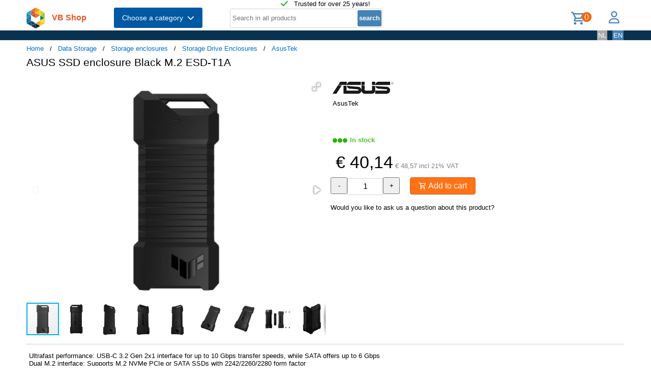

--- FILE ---
content_type: text/html; charset=UTF-8
request_url: https://shop.vb.net/en/ASU90DD02N0M09000/storage-drive-enclosures/asustek-asus-ssd-enclosure-black-m-2-esd-t1a
body_size: 14183
content:
<!DOCTYPE html>
<html lang="en">
<head>
<title>ASUS SSD enclosure Black M.2 ESD-T1A</title>
<meta charset="UTF-8">
<meta name="viewport" content="width=device-width, initial-scale=1">

<script src="https://kit.fontawesome.com/9cd0558326.js" crossorigin="anonymous"></script>
<link rel="stylesheet" href="/jquery/jquery-ui.css" />
<script src="https://ajax.googleapis.com/ajax/libs/jquery/3.7.0/jquery.min.js"></script>
<script src="https://ajax.googleapis.com/ajax/libs/jqueryui/1.13.2/jquery-ui.min.js"></script>
<!-- Fotorama from CDNJS, 19 KB -->
<link  href="https://cdnjs.cloudflare.com/ajax/libs/fotorama/4.6.4/fotorama.css" rel="stylesheet">
<script src="https://cdnjs.cloudflare.com/ajax/libs/fotorama/4.6.4/fotorama.js"></script>
<!-- (c) Copyright 1998-2026, VB NetConsult. All rights reserved. -->
<!-- 2026-01-22 13:59:37 -->
<link href="/css/vbs.css" rel="stylesheet" type="text/css" />
<style>
.navbar, .fronthdrline {
  background: rgba(8,50,80,1);
  color: white;
}
.footer {
  background: rgba(8,50,80,0.3);
  background-image: url('/img/dreamstime_xxl_300420827-winter-1920-75.webp');
  background-position: center top;
  background-repeat: no-repeat;
  background-size: cover;
}</style>
<style>


</style>
<link rel="preload" fetchpriority="high" as="image" href="/image/i/210/155183/ASU90DD02N0M09000_155183.webp" type="image/webp"><script type="text/javascript">
<!--
function toggle_visibility(id) {
	var e = document.getElementById(id);
//console.log(id);
//console.log(e.style.display);
	if(e.style.display == 'block')
		e.style.display = 'none';
	else
		e.style.display = 'block';
}

function swap_visibility(id1, id2) {
	toggle_visibility(id1);
	var e1 = document.getElementById(id1);
	var e2 = document.getElementById(id2);
	if(e1.style.display == 'block')
		e2.style.display = 'none';
	else
		e2.style.display = 'block';
}
-->
</script>
<script>
function load_kws( idkwsearchbox, idresultbox, val, langid )
{
	var sr = val;
	if(!sr) return;
	const request = new Request('/kws.php?q='+sr+'&l='+langid);
	fetch(request)
	.then((response) => response.json())
	.then((data) => {
		if (document.getElementById(idkwsearchbox).value) {
			document.getElementById(idresultbox).innerHTML = data;
		}
	});
 	//empty resultbox if nothing in searchbox
	setInterval(function() {
		if (!document.getElementById(idkwsearchbox).value) {
			clearDropdown(idresultbox)
		}
	}, 500);
}

function clearDropdown(idresultbox){
	document.getElementById(idresultbox).innerHTML = '';
}
</script>
</head>
<body>
<script type="application/ld+json">
{
"@context": "https://schema.org/",
"@type": "Product",
 "sku": "ASU90DD02N0M09000",
 "gtin13": "4711081826613",
 "image": [
"https://shop.vb.net/image/i/210/155183/ASU90DD02N0M09000_155183.webp",
"https://shop.vb.net/image/i/210/174986/ASU90DD02N0M09000_174986.webp",
"https://shop.vb.net/image/i/210/169687/ASU90DD02N0M09000_169687.webp",
"https://shop.vb.net/image/i/210/171683/ASU90DD02N0M09000_171683.webp",
"https://shop.vb.net/image/i/210/171856/ASU90DD02N0M09000_171856.webp",
"https://shop.vb.net/image/i/210/172714/ASU90DD02N0M09000_172714.webp",
"https://shop.vb.net/image/i/210/172596/ASU90DD02N0M09000_172596.webp",
"https://shop.vb.net/image/i/210/171643/ASU90DD02N0M09000_171643.webp",
"https://shop.vb.net/image/i/210/173581/ASU90DD02N0M09000_173581.webp",
"https://shop.vb.net/image/i/210/170816/ASU90DD02N0M09000_170816.webp",
"https://shop.vb.net/image/i/210/173823/ASU90DD02N0M09000_173823.webp",
"https://shop.vb.net/image/i/210/174626/ASU90DD02N0M09000_174626.webp"
],
 "name": "ASUS SSD enclosure Black M.2 ESD-T1A",
 "description": "Ultrafast performance: USB-C 3.2 Gen 2x1 interface for up to 10 Gbps transfer speeds, while SATA offers up to 6 Gbps
Dual M.2 interface: Supports M.2 NVMe PCIe or SATA SSDs with 2242/2260/2280 form factor
DIY-friendly design: Exclusive Q-latch mechanism makes it easy to mount an SSD into the enclosure
Military-grade toughness: Meets MIL-STD-810H drop resistance and IP68 water and dust resistance standards for added durability
Wide-ranging compatibility: Bundled USB-C cable to connect to PCs, laptops, mobile devices and the latest-gen gaming consoles",
 "brand": {
  "@type": "Brand",
  "name": "AsusTek"
  },
 "mpn": "90DD02N0-M09000",
 "offers": {
	"@type": "Offer",
		"availability": "https://schema.org/InStock",
		"itemCondition": "https://schema.org/NewCondition",
		"price": 40.14,
		"priceCurrency": "EUR"<div class="error" style="font-size:16px;"><br />Warning file=/var/www/vbs/front/showprod.php, line=760; Undefined variable $ShopConfig.</div><br />
<div class="error" style="font-size:16px;"><br />Warning file=/var/www/vbs/front/showprod.php, line=760; Attempt to read property "stdcountrynr" on null.</div><br />
,
	"shippingDetails": {
		"@type": "OfferShippingDetails",
		"shippingRate": {
			"@type": "MonetaryAmount",
			"value": 0.00,
<div class="error" style="font-size:16px;"><br />Warning file=/var/www/vbs/front/showprod.php, line=770; Undefined variable $ShopConfig.</div><br />
<div class="error" style="font-size:16px;"><br />Warning file=/var/www/vbs/front/showprod.php, line=770; Attempt to read property "systemcur" on null.</div><br />
			"currency": ""
		},
		"shippingDestination": {
			"@type": "DefinedRegion",
			"addressCountry": ""
			},
		"deliveryTime": {
			"@type": "ShippingDeliveryTime",
			"handlingTime": {
				"@type": "QuantitativeValue",
				"minValue": 0,
				"maxValue": 1,
				"unitCode": "DAY"
			},
			"transitTime": {
				"@type": "QuantitativeValue",
				"minValue": 1,
				"maxValue": 5,
				"unitCode": "DAY"
			}
		}
	}
 }
}
</script>
<div class="page-wrapper">

<header class="page-header">

  <div class="top-line">
    <div class="container">
<i class="fa fa-check topicon topicon--color-green" aria-hidden="true"></i>
&nbsp; Trusted for over 25 years!
    </div>
  </div>

  <div class="header-content border-bottom">
    <div class="container">
	<div class="logo">
		<a id="logo" class="logo" href="/en/"><img src="/logo.webp" width="36" height="41" title="VB Shop Home"></a>
	</div>
	<div id="servername">
 VB Shop	</div>

	<div class="dropdown">
	<button class="dropbtn menutext" onclick="toggleMainCatList(1)">Choose a category &nbsp;<i id="chevdu" class="fa fa-chevron-down"></i></button>
	<ul id="MainCatList" style="display:none">
	  <li class="maincatitem"><a href="/en/computers">Computers <span class="pull-right"><i class="fa fa-chevron-right"></i></span></a>
		<ul class="catlist2">
			<li><a href="/en/desktops-and-towers">Desktops and towers</a>
				<ul class="catlist3">
					<li><a href="/en/pcs-workstations">PCs & Workstations</a></li>
					<li><a href="/en/all-in-one-pcs-workstations">All-in-One PCs/Workstations</a></li>
					<li><a href="/en/thin-clients">Thin Clients</a></li>
					<li><a href="/en/pc-workstation-barebones">PC/Workstation Barebones</a></li>
				</ul>
			</li>
			<li><a href="/en/desktop-and-tower-accessories">Desktop and tower accessories</a>
				<ul class="catlist3">
					<li><a href="/en/cpu-holders">CPU Holders</a></li>
					<li><a href="/en/all-in-one-pc-spare-parts">All-in-One PC Spare Parts</a></li>
					<li><a href="/en/all-in-one-pc-workstation-mounts-stands">All-in-One PC/Workstation Mounts & Stands</a></li>
				</ul>
			</li>
			<li><a href="/en/portable-computers">Portable computers</a>
				<ul class="catlist3">
					<li><a href="/en/notebooks">Notebooks</a></li>
					<li><a href="/en/tablets">Tablets</a></li>
					<li><a href="/en/handheld-mobile-computers">Handheld Mobile Computers</a></li>
				</ul>
			</li>
			<li><a href="/en/portable-computer-parts-and-accessories">Portable computer parts and accessories</a>
				<ul class="catlist3">
					<li><a href="/en/notebook-spare-parts">Notebook Spare Parts</a></li>
					<li><a href="/en/notebook-cases">Notebook Cases</a></li>
					<li><a href="/en/tablet-cases">Tablet Cases</a></li>
					<li><a href="/en/notebook-docks-port-replicators">Notebook Docks & Port Replicators</a></li>
					<li><a href="/en/notebook-accessories">Notebook Accessories</a></li>
					<li><a href="/en/stylus-pens">Stylus Pens</a></li>
					<li><a href="/en/notebook-stands">Notebook Stands</a></li>
					<li><a href="/en/mobile-device-dock-stations">Mobile Device Dock Stations</a></li>
					<li><a href="/en/notebook-cooling-pads">Notebook Cooling Pads</a></li>
					<li><a href="/en/tablet-spare-parts">Tablet Spare Parts</a></li>
					<li><a href="/en/tablet-security-enclosures">Tablet Security Enclosures</a></li>
					<li><a href="/en/handheld-mobile-computer-spare-parts">Handheld Mobile Computer Spare Parts</a></li>
					<li><a href="/en/stylus-pen-accessories">Stylus Pen Accessories</a></li>
					<li><a href="/en/tablet-screen-protectors">Tablet Screen Protectors</a></li>
					<li><a href="/en/backpack-pc-accessories">Backpack PC Accessories</a></li>
					<li><a href="/en/holders">Holders</a></li>
				</ul>
			</li>
			<li><a href="/en/point-of-sale-pos">Point of Sale (POS)</a>
				<ul class="catlist3">
					<li><a href="/en/pos-systems">POS Systems</a></li>
					<li><a href="/en/customer-displays">Customer Displays</a></li>
					<li><a href="/en/cash-ticket-boxes">Cash & Ticket Boxes</a></li>
					<li><a href="/en/cash-drawers">Cash Drawers</a></li>
					<li><a href="/en/pos-system-accessories">POS System Accessories</a></li>
				</ul>
			</li>
			<li><a href="/en/servers-and-options">Servers & opties</a>
				<ul class="catlist3">
					<li><a href="/en/server-computers">Server computers</a></li>
					<li><a href="/en/server-barebones">Server Barebones</a></li>
					<li><a href="/en/console-servers">Console Servers</a></li>
					<li><a href="/en/remote-management-adapters">Remote Management Adapters</a></li>
				</ul>
			</li>
			<li><a href="/en/embedded-computers">Embedded Computers</a>
				<ul class="catlist3">
				</ul>
			</li>
			<li><a href="/en/calculators">Calculators</a>
				<ul class="catlist3">
				</ul>
			</li>
		</ul>
	  </li> 
	  <li class="maincatitem"><a href="/en/system-components">System Components <span class="pull-right"><i class="fa fa-chevron-right"></i></span></a>
		<ul class="catlist2">
			<li><a href="/en/computer-cases-and-options">Computer cases & options</a>
				<ul class="catlist3">
					<li><a href="/en/computer-cases">Computer Cases</a></li>
					<li><a href="/en/computer-case-parts">Computer Case Parts</a></li>
					<li><a href="/en/computer-cooling-components">Computer Cooling Components</a></li>
					<li><a href="/en/hardware-cooling-accessories">Hardware Cooling Accessories</a></li>
					<li><a href="/en/computer-liquid-cooling">Computer Liquid Cooling</a></li>
					<li><a href="/en/drive-bay-panels">Drive Bay Panels</a></li>
					<li><a href="/en/internal-power-cables">Internal Power Cables</a></li>
				</ul>
			</li>
			<li><a href="/en/motherboards-and-options">Motherboards & options</a>
				<ul class="catlist3">
					<li><a href="/en/motherboards">Motherboards</a></li>
					<li><a href="/en/server-workstation-motherboards">Server/Workstation Motherboards</a></li>
					<li><a href="/en/slot-expanders">Slot Expanders</a></li>
					<li><a href="/en/development-boards">Development Boards</a></li>
					<li><a href="/en/development-board-accessories">Development Board Accessories</a></li>
				</ul>
			</li>
			<li><a href="/en/processors-and-options">Processors & options</a>
				<ul class="catlist3">
					<li><a href="/en/processors">Processors</a></li>
					<li><a href="/en/heat-sink-compounds">Heat Sink Compounds</a></li>
				</ul>
			</li>
			<li><a href="/en/memory-modules">Memory Modules</a>
				<ul class="catlist3">
				</ul>
			</li>
			<li><a href="/en/graphics-cards-and-options">Graphics Cards & options</a>
				<ul class="catlist3">
					<li><a href="/en/graphics-cards">Graphics Cards</a></li>
					<li><a href="/en/usb-graphics-adapters">USB Graphics Adapters</a></li>
					<li><a href="/en/graphics-card-bridges">Graphics Card Bridges</a></li>
				</ul>
			</li>
			<li><a href="/en/interface-cards-adapters">Interface Cards/Adapters</a>
				<ul class="catlist3">
				</ul>
			</li>
			<li><a href="/en/audio-cards">Audio Cards</a>
				<ul class="catlist3">
				</ul>
			</li>
			<li><a href="/en/peripheral-controllers">Peripheral Controllers</a>
				<ul class="catlist3">
				</ul>
			</li>
			<li><a href="/en/decoders">Decoders</a>
				<ul class="catlist3">
				</ul>
			</li>
			<li><a href="/en/trusted-platform-modules-tpms-">Trusted Platform Modules (TPMs)</a>
				<ul class="catlist3">
				</ul>
			</li>
		</ul>
	  </li> 
	  <li class="maincatitem"><a href="/en/data-storage">Data Storage <span class="pull-right"><i class="fa fa-chevron-right"></i></span></a>
		<ul class="catlist2">
			<li><a href="/en/data-storage-devices">Data Storage Devices</a>
				<ul class="catlist3">
					<li><a href="/en/internal-hard-drives">Internal Hard Drives HDD</a></li>
					<li><a href="/en/internal-solid-state-drives">Internal Solid State Drives SSD</a></li>
					<li><a href="/en/usb-flash-drives">USB Flash Drives</a></li>
					<li><a href="/en/external-hard-drives">External Hard Drives HDD</a></li>
					<li><a href="/en/external-solid-state-drives">External Solid State Drives SSD</a></li>
					<li><a href="/en/memory-cards">Memory Cards</a></li>
					<li><a href="/en/optical-disc-drives">Optical Disc Drives</a></li>
					<li><a href="/en/card-readers">Card Readers</a></li>
					<li><a href="/en/media-duplicators">Media Duplicators</a></li>
					<li><a href="/en/storage-drive-docking-stations">Storage Drive Docking Stations</a></li>
					<li><a href="/en/floppy-drives">Floppy Drives</a></li>
					<li><a href="/en/magnetic-card-readers">Magnetic Card Readers</a></li>
					<li><a href="/en/disk-drive-erasers">Disk Drive Erasers</a></li>
					<li><a href="/en/data-storage-device-parts-accessories">Data Storage Device Parts & Accessories</a></li>
				</ul>
			</li>
			<li><a href="/en/storage-servers-nas-san">Storage servers (NAS/SAN)</a>
				<ul class="catlist3">
					<li><a href="/en/personal-cloud-storage-devices">Personal Cloud Storage Devices</a></li>
					<li><a href="/en/nas-storage-servers">NAS & Storage Servers</a></li>
					<li><a href="/en/disk-arrays">Disk Arrays</a></li>
				</ul>
			</li>
			<li><a href="/en/tape-storage">Tape storage</a>
				<ul class="catlist3">
					<li><a href="/en/tape-drives">Tape Drives</a></li>
					<li><a href="/en/tape-auto-loaders-libraries">Tape Auto Loaders & Libraries</a></li>
					<li><a href="/en/tape-arrays">Tape Arrays</a></li>
				</ul>
			</li>
			<li><a href="/en/storage-enclosures">Storage enclosures</a>
				<ul class="catlist3">
					<li><a href="/en/storage-drive-enclosures">Storage Drive Enclosures</a></li>
					<li><a href="/en/storage-drive-cases">Storage Drive Cases</a></li>
					<li><a href="/en/odd-enclosures">ODD Enclosures</a></li>
				</ul>
			</li>
			<li><a href="/en/storage-adapters">Storage adapters</a>
				<ul class="catlist3">
					<li><a href="/en/raid-controllers">RAID Controllers</a></li>
					<li><a href="/en/sata-cables">SATA Cables</a></li>
					<li><a href="/en/serial-attached-scsi-sas-cables">Serial Attached SCSI (SAS) Cables</a></li>
					<li><a href="/en/scsi-cables">SCSI Cables</a></li>
					<li><a href="/en/firewire-cables">FireWire Cables</a></li>
					<li><a href="/en/raid-controller-accessories">RAID Controller Accessories</a></li>
				</ul>
			</li>
			<li><a href="/en/data-storage-mediums">Data Storage Mediums</a>
				<ul class="catlist3">
					<li><a href="/en/blank-dvds">Blank DVDs</a></li>
					<li><a href="/en/blank-cds">Blank CDs</a></li>
					<li><a href="/en/blank-data-tapes">Blank Data Tapes</a></li>
					<li><a href="/en/optical-disc-cases">Optical Disc Cases</a></li>
					<li><a href="/en/blank-blu-ray-discs">Blank Blu-Ray Discs</a></li>
					<li><a href="/en/cleaning-media">Cleaning Media</a></li>
					<li><a href="/en/zip-disks">Zip Disks</a></li>
				</ul>
			</li>
		</ul>
	  </li> 
	  <li class="maincatitem"><a href="/en/monitors-accessories">Monitors & Accessories <span class="pull-right"><i class="fa fa-chevron-right"></i></span></a>
		<ul class="catlist2">
			<li><a href="/en/monitors">Monitors</a>
				<ul class="catlist3">
					<li><a href="/en/computer-monitors">Computer monitors</a></li>
					<li><a href="/en/touch-screen-monitors">Touch Screen Monitors</a></li>
					<li><a href="/en/touch-control-panels">Touch Control Panels</a></li>
					<li><a href="/en/signage-displays">Signage Displays</a></li>
					<li><a href="/en/tvs">TVs</a></li>
					<li><a href="/en/digital-photo-frames">Digital Photo Frames</a></li>
					<li><a href="/en/interactive-whiteboards">Interactive Whiteboards</a></li>
					<li><a href="/en/hospitality-tvs">Hospitality TVs</a></li>
				</ul>
			</li>
			<li><a href="/en/monitor-parts-accessories">Monitor Parts & Accessories</a>
				<ul class="catlist3">
					<li><a href="/en/tv-monitor-mounts">TV & Monitor Mounts</a></li>
					<li><a href="/en/monitor-mounts-stands">Monitor Mounts & Stands</a></li>
					<li><a href="/en/signage-display-mounts">Signage Display Mounts</a></li>
					<li><a href="/en/monitor-accessories">Monitor Accessories</a></li>
					<li><a href="/en/display-privacy-filters">Display Privacy Filters</a></li>
					<li><a href="/en/monitor-mount-accessories">Monitor Mount Accessories</a></li>
					<li><a href="/en/stereoscopic-3d-glasses">Stereoscopic 3D Glasses</a></li>
					<li><a href="/en/desktop-sit-stand-workplaces">Desktop Sit-Stand Workplaces</a></li>
					<li><a href="/en/wireless-display-adapters">Wireless Display Adapters</a></li>
					<li><a href="/en/digital-photo-frame-accessories">Digital Photo Frame Accessories</a></li>
					<li><a href="/en/tv-mount-accessories">TV Mount Accessories</a></li>
					<li><a href="/en/monitor-lights">Monitor Lights</a></li>
					<li><a href="/en/tv-accessories">TV Accessories</a></li>
					<li><a href="/en/remote-controls-accessories">Remote Controls & Accessories</a></li>
					<li><a href="/en/interactive-whiteboard-accessories">Interactive Whiteboard Accessories</a></li>
					<li><a href="/en/display-privacy-filter-accessories">Display Privacy Filter Accessories</a></li>
					<li><a href="/en/monitor-calibrators">Monitor Calibrators</a></li>
				</ul>
			</li>
			<li><a href="/en/home-audio-components">Home Audio Components</a>
				<ul class="catlist3">
					<li><a href="/en/digital-media-players">Digital Media Players</a></li>
				</ul>
			</li>
			<li><a href="/en/speakers">Speakers</a>
				<ul class="catlist3">
					<li><a href="/en/portable-speakers">Portable Speakers</a></li>
					<li><a href="/en/loudspeakers">Loudspeakers</a></li>
					<li><a href="/en/docking-speakers">Docking Speakers</a></li>
					<li><a href="/en/soundbar-speakers">Soundbar Speakers</a></li>
					<li><a href="/en/speaker-sets">Speaker Sets</a></li>
				</ul>
			</li>
			<li><a href="/en/headphones-and-headsets">Headphones and Headsets</a>
				<ul class="catlist3">
					<li><a href="/en/headphones-headsets">Headphones & headsets</a></li>
					<li><a href="/en/headphone-headset-accessories">Headphone/Headset Accessories</a></li>
					<li><a href="/en/headphone-pillows">Headphone Pillows</a></li>
					<li><a href="/en/bluetooth-music-receivers">Bluetooth Music Receivers</a></li>
				</ul>
			</li>
			<li><a href="/en/microphones-accessories">Microphones & Accessories</a>
				<ul class="catlist3">
					<li><a href="/en/microphones">Microphones</a></li>
					<li><a href="/en/microphone-parts-accessories">Microphone Parts & Accessories</a></li>
					<li><a href="/en/microphone-stands">Microphone Stands</a></li>
				</ul>
			</li>
			<li><a href="/en/audio-video-signal-processing">Audio Video signal processing</a>
				<ul class="catlist3">
					<li><a href="/en/av-extenders">AV Extenders</a></li>
					<li><a href="/en/video-splitters">Video Splitters</a></li>
					<li><a href="/en/video-switches">Video Switches</a></li>
					<li><a href="/en/audio-amplifiers">Audio Amplifiers</a></li>
					<li><a href="/en/video-capturing-devices">Video Capturing Devices</a></li>
					<li><a href="/en/video-signal-converters">Video Signal Converters</a></li>
					<li><a href="/en/audio-converters">Audio Converters</a></li>
					<li><a href="/en/audio-splitters">Audio Splitters</a></li>
					<li><a href="/en/video-scalers">Video Scalers</a></li>
					<li><a href="/en/av-extender-chassis">AV Extender Chassis</a></li>
					<li><a href="/en/matrix-switchers">Matrix Switchers</a></li>
					<li><a href="/en/video-wall-processors">Video Wall Processors</a></li>
				</ul>
			</li>
			<li><a href="/en/home-entertainment-furniture">Home Entertainment Furniture</a>
				<ul class="catlist3">
					<li><a href="/en/video-game-chair-parts-accessories">Video Game Chair Parts & Accessories</a></li>
					<li><a href="/en/multimedia-carts-stands">Multimedia Carts & Stands</a></li>
					<li><a href="/en/speaker-mounts">Speaker Mounts</a></li>
					<li><a href="/en/av-equipment-stands">AV Equipment Stands</a></li>
					<li><a href="/en/multimedia-cart-accessories">Multimedia Cart Accessories</a></li>
					<li><a href="/en/video-game-chairs">Video Game Chairs</a></li>
					<li><a href="/en/av-equipment-shelves">AV Equipment Shelves</a></li>
					<li><a href="/en/av-stand-accessories">AV Stand Accessories</a></li>
				</ul>
			</li>
			<li><a href="/en/projectors-and-accessories">Projectors and accessories</a>
				<ul class="catlist3">
					<li><a href="/en/data-projectors">Data Projectors</a></li>
					<li><a href="/en/projector-lamps">Projector Lamps</a></li>
					<li><a href="/en/projection-screens">Projection Screens</a></li>
					<li><a href="/en/projector-mounts">Projector Mounts</a></li>
					<li><a href="/en/projector-accessories">Projector Accessories</a></li>
					<li><a href="/en/projection-lenses">Projection Lenses</a></li>
					<li><a href="/en/projector-cases">Projector Cases</a></li>
					<li><a href="/en/projector-mount-accessories">Projector Mount Accessories</a></li>
					<li><a href="/en/projection-screen-accessories">Projection Screen Accessories</a></li>
				</ul>
			</li>
		</ul>
	  </li> 
	  <li class="maincatitem"><a href="/en/camera-and-security">Camera & security <span class="pull-right"><i class="fa fa-chevron-right"></i></span></a>
		<ul class="catlist2">
			<li><a href="/en/cameras">Cameras</a>
				<ul class="catlist3">
					<li><a href="/en/digital-cameras">Digital Cameras</a></li>
					<li><a href="/en/camcorders">Camcorders</a></li>
					<li><a href="/en/webcams">Webcams</a></li>
					<li><a href="/en/dashcams">Dashcams</a></li>
					<li><a href="/en/document-cameras">Document Cameras</a></li>
					<li><a href="/en/360-cameras">360 Cameras</a></li>
				</ul>
			</li>
			<li><a href="/en/camera-accessories">Camera accessoires</a>
				<ul class="catlist3">
					<li><a href="/en/camera-cases">Camera Cases</a></li>
					<li><a href="/en/camera-lenses">Camera Lenses</a></li>
					<li><a href="/en/tripods">Tripods</a></li>
					<li><a href="/en/camera-lens-adapters">Camera Lens Adapters</a></li>
					<li><a href="/en/straps">Straps</a></li>
					<li><a href="/en/lens-caps">Lens Caps</a></li>
					<li><a href="/en/camera-mounting-accessories">Camera Mounting Accessories</a></li>
					<li><a href="/en/camera-remote-controls">Camera Remote Controls</a></li>
				</ul>
			</li>
			<li><a href="/en/smart-home-devices">Smart Home Devices</a>
				<ul class="catlist3">
					<li><a href="/en/smart-home-light-controllers">Smart Home Light Controllers</a></li>
					<li><a href="/en/smart-home-central-control-units">Smart Home Central Control Units</a></li>
					<li><a href="/en/smart-home-multi-sensors">Smart Home Multi-Sensors</a></li>
					<li><a href="/en/smart-home-security-kits">Smart Home Security Kits</a></li>
					<li><a href="/en/smart-home-actuators">Smart Home Actuators</a></li>
					<li><a href="/en/smart-plugs">Smart Plugs</a></li>
					<li><a href="/en/smart-home-environmental-sensors">Smart Home Environmental Sensors</a></li>
					<li><a href="/en/smart-power-strips">Smart Power Strips</a></li>
					<li><a href="/en/smart-lighting">Smart Lighting</a></li>
				</ul>
			</li>
			<li><a href="/en/surveillance-systems">Surveillance Systems</a>
				<ul class="catlist3">
					<li><a href="/en/security-cameras">Security Cameras</a></li>
					<li><a href="/en/security-camera-accessories">Security Camera Accessories</a></li>
					<li><a href="/en/network-video-recorders-nvr">Network Video Recorders (NVR)</a></li>
					<li><a href="/en/digital-video-recorders-dvr">Digital Video Recorders (DVR)</a></li>
					<li><a href="/en/security-device-components">Security Device Components</a></li>
					<li><a href="/en/network-surveillance-servers">Network Surveillance Servers</a></li>
					<li><a href="/en/video-servers-encoders">Video Servers/Encoders</a></li>
					<li><a href="/en/surveillance-monitors">Surveillance Monitors</a></li>
					<li><a href="/en/video-decoders">Video Decoders</a></li>
					<li><a href="/en/sirens">Sirens</a></li>
					<li><a href="/en/alarm-lighting">Alarm Lighting</a></li>
				</ul>
			</li>
			<li><a href="/en/household-sensors-alarms">Household Sensors & Alarms</a>
				<ul class="catlist3">
					<li><a href="/en/motion-detectors">Motion Detectors</a></li>
					<li><a href="/en/smoke-detectors">Smoke Detectors</a></li>
					<li><a href="/en/door-window-sensors">Door & Window Sensors</a></li>
					<li><a href="/en/water-detectors">Water Detectors</a></li>
					<li><a href="/en/photoelectric-sensors">Photoelectric Sensors</a></li>
					<li><a href="/en/gas-detectors">Gas Detectors</a></li>
					<li><a href="/en/alarm-signal-repeaters-transmitters">Alarm Signal Repeaters & Transmitters</a></li>
					<li><a href="/en/glass-break-detectors">Glass Break Detectors</a></li>
					<li><a href="/en/alarm-detector-accessories">Alarm & Detector Accessories</a></li>
					<li><a href="/en/energy-management-modules">Energy Management Modules</a></li>
				</ul>
			</li>
			<li><a href="/en/security-devices">Security devices</a>
				<ul class="catlist3">
					<li><a href="/en/cable-locks">Cable Locks</a></li>
					<li><a href="/en/access-cards">Access Cards</a></li>
					<li><a href="/en/security-access-control-systems">Security Access Control Systems</a></li>
					<li><a href="/en/smart-cards">Smart Cards</a></li>
					<li><a href="/en/access-control-readers">Access Control Readers</a></li>
					<li><a href="/en/padlocks">Padlocks</a></li>
					<li><a href="/en/fingerprint-readers">Fingerprint Readers</a></li>
					<li><a href="/en/video-intercom-systems">Video Intercom Systems</a></li>
					<li><a href="/en/rfid-readers">RFID Readers</a></li>
					<li><a href="/en/rfid-tags">RFID Tags</a></li>
					<li><a href="/en/access-control-reader-accessories">Access Control Reader Accessories</a></li>
					<li><a href="/en/cable-lock-accessories">Cable Lock Accessories</a></li>
				</ul>
			</li>
		</ul>
	  </li> 
	  <li class="maincatitem"><a href="/en/connect-and-control">Connect and control <span class="pull-right"><i class="fa fa-chevron-right"></i></span></a>
		<ul class="catlist2">
			<li><a href="/en/data-input-devices">Data Input Devices</a>
				<ul class="catlist3">
					<li><a href="/en/keyboards">Keyboards</a></li>
					<li><a href="/en/mice">Mice</a></li>
					<li><a href="/en/mouse-pads">Mouse Pads</a></li>
					<li><a href="/en/mobile-device-keyboards">Mobile Device Keyboards</a></li>
					<li><a href="/en/smart-card-readers">Smart Card Readers</a></li>
					<li><a href="/en/graphic-tablets">Graphic Tablets</a></li>
					<li><a href="/en/input-device-accessories">Input Device Accessories</a></li>
					<li><a href="/en/wireless-presenters">Wireless Presenters</a></li>
					<li><a href="/en/other-input-devices">Other Input Devices</a></li>
					<li><a href="/en/wrist-rests">Wrist Rests</a></li>
					<li><a href="/en/light-pens">Light Pens</a></li>
					<li><a href="/en/numeric-keypads">Numeric Keypads</a></li>
					<li><a href="/en/touch-pads">Touch Pads</a></li>
				</ul>
			</li>
			<li><a href="/en/gaming">Gaming</a>
				<ul class="catlist3">
					<li><a href="/en/gaming-controllers">Gaming Controllers</a></li>
					<li><a href="/en/game-console-parts-accessories">Game Console Parts & Accessories</a></li>
					<li><a href="/en/portable-game-console-cases">Portable Game Console Cases</a></li>
					<li><a href="/en/gaming-controller-accessories">Gaming Controller Accessories</a></li>
				</ul>
			</li>
			<li><a href="/en/interface-components">Interface Components</a>
				<ul class="catlist3">
					<li><a href="/en/kvm-switches">KVM Switches</a></li>
					<li><a href="/en/interface-hubs">Interface Hubs</a></li>
					<li><a href="/en/serial-switch-boxes">Serial Switch Boxes</a></li>
					<li><a href="/en/console-extenders">Console Extenders</a></li>
					<li><a href="/en/serial-servers">Serial Servers</a></li>
					<li><a href="/en/digital-analog-i-o-modules">Digital & Analog I/O Modules</a></li>
					<li><a href="/en/kvm-extenders">KVM Extenders</a></li>
					<li><a href="/en/serial-converters-repeaters-isolators">Serial Converters/Repeaters/Isolators</a></li>
					<li><a href="/en/computer-data-switches">Computer Data Switches</a></li>
				</ul>
			</li>
			<li><a href="/en/computer-cables">Computer cables</a>
				<ul class="catlist3">
					<li><a href="/en/usb-cables">USB Cables</a></li>
					<li><a href="/en/cable-gender-changers">Cable Gender Changers</a></li>
					<li><a href="/en/fibre-optic-cleaning-accessories">Fibre Optic Cleaning Accessories</a></li>
					<li><a href="/en/audio-cables">Audio Cables</a></li>
					<li><a href="/en/power-cables">Power Cables</a></li>
					<li><a href="/en/hdmi-cables">HDMI Cables</a></li>
					<li><a href="/en/coaxial-cables">Coaxial Cables</a></li>
					<li><a href="/en/video-cable-adapters">Video Cable Adapters</a></li>
					<li><a href="/en/vga-cables">VGA Cables</a></li>
					<li><a href="/en/kvm-cables">KVM Cables</a></li>
					<li><a href="/en/signal-cables">Signal Cables</a></li>
					<li><a href="/en/dvi-cables">DVI Cables</a></li>
					<li><a href="/en/displayport-cables">DisplayPort Cables</a></li>
					<li><a href="/en/infiniband-cables">InfiniBand Cables</a></li>
					<li><a href="/en/serial-cables">Serial Cables</a></li>
					<li><a href="/en/s-video-cables">S-Video Cables</a></li>
					<li><a href="/en/cable-protectors">Cable Protectors</a></li>
					<li><a href="/en/cable-splitters-or-combiners">Cable Splitters or Combiners</a></li>
					<li><a href="/en/ps-2-cables">PS/2 Cables</a></li>
					<li><a href="/en/ribbon-cables">Ribbon Cables</a></li>
					<li><a href="/en/thunderbolt-cables">Thunderbolt Cables</a></li>
					<li><a href="/en/parallel-cables">Parallel Cables</a></li>
					<li><a href="/en/lightning-cables">Lightning Cables</a></li>
				</ul>
			</li>
			<li><a href="/en/batteries-power-supplies">Batteries & Power Supplies</a>
				<ul class="catlist3">
					<li><a href="/en/power-conditioning">Power Conditioning</a></li>
					<li><a href="/en/industrial-rechargeable-batteries">Industrial Rechargeable Batteries</a></li>
					<li><a href="/en/power-adapters-inverters">Power Adapters & Inverters</a></li>
					<li><a href="/en/mobile-device-chargers">Mobile Device Chargers</a></li>
					<li><a href="/en/uninterruptible-power-supplies-upss-">Uninterruptible Power Supplies (UPSs)</a></li>
					<li><a href="/en/power-supply-units">Power Supply Units</a></li>
					<li><a href="/en/household-batteries">Household Batteries</a></li>
					<li><a href="/en/power-banks">Power Banks</a></li>
					<li><a href="/en/surge-protectors">Surge Protectors</a></li>
					<li><a href="/en/battery-chargers">Battery Chargers</a></li>
					<li><a href="/en/power-distribution-units-pdus-">Power Distribution Units (PDUs)</a></li>
					<li><a href="/en/ups-batteries">UPS Batteries</a></li>
					<li><a href="/en/portable-device-management-carts-cabinets">Portable Device Management Carts & Cabinets</a></li>
					<li><a href="/en/ups-battery-cabinets">UPS Battery Cabinets</a></li>
					<li><a href="/en/charging-station-organizers">Charging Station Organizers</a></li>
					<li><a href="/en/maintenance-bypass-panels-mbps-">Maintenance Bypass Panels (MBPs)</a></li>
					<li><a href="/en/ups-accessories">UPS Accessories</a></li>
					<li><a href="/en/power-supply-enclosures">Power Supply Enclosures</a></li>
					<li><a href="/en/mobile-device-wireless-charging-receivers">Mobile Device Wireless Charging Receivers</a></li>
				</ul>
			</li>
			<li><a href="/en/racks">Racks</a>
				<ul class="catlist3">
					<li><a href="/en/rack-cabinets">Rack Cabinets</a></li>
					<li><a href="/en/rack-accessories">Rack Accessories</a></li>
					<li><a href="/en/chassis-components">Chassis Components</a></li>
					<li><a href="/en/mounting-kits">Mounting Kits</a></li>
					<li><a href="/en/rack-consoles">Rack Consoles</a></li>
					<li><a href="/en/cable-trays">Cable Trays</a></li>
					<li><a href="/en/temperature-humidity-sensors">Temperature & Humidity Sensors</a></li>
					<li><a href="/en/power-rack-enclosures">Power Rack Enclosures</a></li>
					<li><a href="/en/rack-cooling-equipment">Rack Cooling Equipment</a></li>
				</ul>
			</li>
		</ul>
	  </li> 
	  <li class="maincatitem"><a href="/en/care">Care <span class="pull-right"><i class="fa fa-chevron-right"></i></span></a>
		<ul class="catlist2">
			<li><a href="/en/smart-wearables">Smart Wearables</a>
				<ul class="catlist3">
					<li><a href="/en/smartwatches">Smartwatches</a></li>
					<li><a href="/en/smartwatch-accessories">Smartwatch Accessories</a></li>
					<li><a href="/en/head-mounted-displays">Head-Mounted Displays</a></li>
					<li><a href="/en/smartglasses">Smartglasses</a></li>
				</ul>
			</li>
			<li><a href="/en/cleaning-tools-supplies">Cleaning Tools & Supplies</a>
				<ul class="catlist3">
					<li><a href="/en/vacuums">Vacuums</a></li>
					<li><a href="/en/vacuum-accessories-supplies">Vacuum Accessories & Supplies</a></li>
					<li><a href="/en/equipment-cleansing-kits">Equipment Cleansing Kits</a></li>
					<li><a href="/en/stick-vacuums-electric-brooms">Stick Vacuums & Electric Brooms</a></li>
					<li><a href="/en/handheld-vacuums">Handheld Vacuums</a></li>
					<li><a href="/en/robot-vacuums">Robot Vacuums</a></li>
					<li><a href="/en/cleaning-cloths">Cleaning Cloths</a></li>
				</ul>
			</li>
			<li><a href="/en/bags-luggage-travel-gear">Bags, Luggage & Travel Gear</a>
				<ul class="catlist3">
					<li><a href="/en/wallets-card-cases-travel-document-holders">Wallets, Card Cases & Travel Document Holders</a></li>
					<li><a href="/en/equipment-cases">Equipment Cases</a></li>
					<li><a href="/en/backpacks">Backpacks</a></li>
					<li><a href="/en/luggage">Luggage</a></li>
					<li><a href="/en/case-accessories">Case Accessories</a></li>
					<li><a href="/en/passport-covers">Passport Covers</a></li>
					<li><a href="/en/shopping-bags">Shopping Bags</a></li>
					<li><a href="/en/key-finder-accessories">Key Finder Accessories</a></li>
					<li><a href="/en/handbags-shoulder-bags">Handbags & Shoulder Bags</a></li>
					<li><a href="/en/briefcases">Briefcases</a></li>
				</ul>
			</li>
			<li><a href="/en/ergonomics">Ergonomics</a>
				<ul class="catlist3">
					<li><a href="/en/air-purifiers">Air Purifiers</a></li>
					<li><a href="/en/electric-space-heaters">Electric Space Heaters</a></li>
					<li><a href="/en/air-filters">Air Filters</a></li>
					<li><a href="/en/desk-trays-organizers">Desk Trays/Organizers</a></li>
					<li><a href="/en/document-holders">Document Holders</a></li>
					<li><a href="/en/computer-desks">Computer Desks</a></li>
					<li><a href="/en/air-purifier-accessories">Air Purifier Accessories</a></li>
					<li><a href="/en/foot-rests">Foot Rests</a></li>
					<li><a href="/en/furniture-floor-protector-mats">Furniture Floor Protector Mats</a></li>
					<li><a href="/en/mats">Mats</a></li>
					<li><a href="/en/antistatic-wrist-straps">Antistatic Wrist Straps</a></li>
					<li><a href="/en/anti-static-floor-mats">Anti Static Floor Mats</a></li>
					<li><a href="/en/anti-fatigue-mats">Anti-Fatigue Mats</a></li>
					<li><a href="/en/chair-back-supports">Chair Back Supports</a></li>
					<li><a href="/en/work-safety-sets">Work Safety Sets</a></li>
					<li><a href="/en/sneeze-guards">Sneeze Guards</a></li>
					<li><a href="/en/workspace-dividers">Workspace Dividers</a></li>
				</ul>
			</li>
		</ul>
	  </li> 
	  <li class="maincatitem"><a href="/en/printers-scanners">Printers & Scanners <span class="pull-right"><i class="fa fa-chevron-right"></i></span></a>
		<ul class="catlist2">
			<li><a href="/en/printing-supplies">Printing Supplies</a>
				<ul class="catlist3">
					<li><a href="/en/toner-cartridges">Toner Cartridges</a></li>
					<li><a href="/en/ink-cartridges">Ink Cartridges</a></li>
					<li><a href="/en/printer-drums">Printer Drums</a></li>
					<li><a href="/en/printer-kits">Printer Kits</a></li>
					<li><a href="/en/printer-ribbons">Printer Ribbons</a></li>
					<li><a href="/en/print-heads">Print Heads</a></li>
					<li><a href="/en/printer-rollers">Printer Rollers</a></li>
					<li><a href="/en/toner-collectors">Toner Collectors</a></li>
					<li><a href="/en/staples">Staples</a></li>
					<li><a href="/en/imaging-units">Imaging Units</a></li>
					<li><a href="/en/ink-sticks">Ink Sticks</a></li>
					<li><a href="/en/developer-units">Developer Units</a></li>
					<li><a href="/en/fax-supplies">Fax Supplies</a></li>
					<li><a href="/en/printer-cleaning">Printer Cleaning</a></li>
					<li><a href="/en/staple-cartridges">Staple Cartridges</a></li>
					<li><a href="/en/printer-ink-refills">Printer Ink Refills</a></li>
				</ul>
			</li>
			<li><a href="/en/printing-equipment">Printing Equipment</a>
				<ul class="catlist3">
					<li><a href="/en/multifunctionals">Multifunctionals</a></li>
					<li><a href="/en/laser-printers">Laser Printers</a></li>
					<li><a href="/en/label-printers">Label Printers</a></li>
					<li><a href="/en/large-format-printers">Large Format Printers</a></li>
					<li><a href="/en/inkjet-printers">Inkjet Printers</a></li>
					<li><a href="/en/pos-printers">POS Printers</a></li>
					<li><a href="/en/3d-printing-materials">3D Printing Materials</a></li>
					<li><a href="/en/dot-matrix-printers">Dot Matrix Printers</a></li>
					<li><a href="/en/photo-printers">Photo Printers</a></li>
					<li><a href="/en/band-printers">Band Printers</a></li>
					<li><a href="/en/seals">Seals</a></li>
				</ul>
			</li>
			<li><a href="/en/print-scan-accessories">Print & Scan Accessories</a>
				<ul class="catlist3">
					<li><a href="/en/printer-scanner-spare-parts">Printer/Scanner Spare Parts</a></li>
					<li><a href="/en/trays-feeders">Trays & Feeders</a></li>
					<li><a href="/en/fusers">Fusers</a></li>
					<li><a href="/en/print-servers">Print Servers</a></li>
					<li><a href="/en/printer-cables">Printer Cables</a></li>
					<li><a href="/en/printer-memory">Printer Memory</a></li>
					<li><a href="/en/printer-cabinets-stands">Printer Cabinets & Stands</a></li>
					<li><a href="/en/paper-cutters">Paper Cutters</a></li>
					<li><a href="/en/duplex-units">Duplex Units</a></li>
					<li><a href="/en/printer-belts">Printer Belts</a></li>
					<li><a href="/en/scanner-transparency-adapters">Scanner Transparency Adapters</a></li>
					<li><a href="/en/output-stackers">Output Stackers</a></li>
					<li><a href="/en/media-spindles">Media Spindles</a></li>
					<li><a href="/en/language-fonts">Language Fonts</a></li>
					<li><a href="/en/postal-scales">Postal Scales</a></li>
					<li><a href="/en/scanner-accessories">Scanner Accessories</a></li>
					<li><a href="/en/printer-emulation-upgrades">Printer Emulation Upgrades</a></li>
					<li><a href="/en/multi-bin-mailboxes">Multi Bin Mailboxes</a></li>
					<li><a href="/en/stapler-units">Stapler Units</a></li>
					<li><a href="/en/printer-accessibility-accessories">Printer Accessibility Accessories</a></li>
				</ul>
			</li>
			<li><a href="/en/printing-media">Printing Media</a>
				<ul class="catlist3">
					<li><a href="/en/label-making-tapes">Label-Making Tapes</a></li>
					<li><a href="/en/printing-paper">Printing Paper</a></li>
					<li><a href="/en/printer-labels">Printer Labels</a></li>
					<li><a href="/en/photo-paper">Photo Paper</a></li>
					<li><a href="/en/large-format-media">Large Format Media</a></li>
					<li><a href="/en/art-paper">Art Paper</a></li>
					<li><a href="/en/addressing-labels">Addressing Labels</a></li>
					<li><a href="/en/thermal-paper">Thermal Paper</a></li>
					<li><a href="/en/plotter-paper">Plotter Paper</a></li>
					<li><a href="/en/barcode-labels">Barcode Labels</a></li>
					<li><a href="/en/business-cards">Business Cards</a></li>
					<li><a href="/en/printing-films">Printing Films</a></li>
					<li><a href="/en/printable-textiles">Printable Textiles</a></li>
					<li><a href="/en/clothing-transfers">Clothing Transfers</a></li>
					<li><a href="/en/blank-plastic-cards">Blank Plastic Cards</a></li>
					<li><a href="/en/carbon-paper">Carbon Paper</a></li>
				</ul>
			</li>
			<li><a href="/en/scanning-equipment">Scanning Equipment</a>
				<ul class="catlist3">
					<li><a href="/en/barcode-readers">Barcode Readers</a></li>
					<li><a href="/en/scanners">Scanners</a></li>
					<li><a href="/en/barcode-reader-accessories">Barcode Reader Accessories</a></li>
					<li><a href="/en/endorsers-imprinters">Endorsers/Imprinters</a></li>
					<li><a href="/en/scan-servers">Scan Servers</a></li>
				</ul>
			</li>
			<li><a href="/en/handheld-printer-accessories">Handheld Printer Accessories</a>
				<ul class="catlist3">
				</ul>
			</li>
		</ul>
	  </li> 
	  <li class="maincatitem"><a href="/en/software">Software <span class="pull-right"><i class="fa fa-chevron-right"></i></span></a>
		<ul class="catlist2">
			<li><a href="/en/software-licenses-upgrades">Software Licenses/Upgrades</a>
				<ul class="catlist3">
				</ul>
			</li>
			<li><a href="/en/antivirus-security-software">Antivirus Security Software</a>
				<ul class="catlist3">
				</ul>
			</li>
			<li><a href="/en/computer-utilities">Computer Utilities</a>
				<ul class="catlist3">
					<li><a href="/en/general-utility-software">General Utility Software</a></li>
					<li><a href="/en/database-software">Database Software</a></li>
					<li><a href="/en/system-management-software">System Management Software</a></li>
					<li><a href="/en/storage-software">Storage Software</a></li>
					<li><a href="/en/printer-software">Printer Software</a></li>
				</ul>
			</li>
			<li><a href="/en/multimedia-software">Multimedia Software</a>
				<ul class="catlist3">
					<li><a href="/en/graphics-software">Graphics Software</a></li>
					<li><a href="/en/video-software">Video Software</a></li>
					<li><a href="/en/educational-software">Educational Software</a></li>
					<li><a href="/en/conferencing-software">Conferencing Software</a></li>
					<li><a href="/en/colour-management-software">Colour Management Software</a></li>
				</ul>
			</li>
			<li><a href="/en/operating-systems">Operating Systems</a>
				<ul class="catlist3">
				</ul>
			</li>
			<li><a href="/en/desktop-publishing-software">Desktop Publishing Software</a>
				<ul class="catlist3">
				</ul>
			</li>
			<li><a href="/en/networking-software">Networking Software</a>
				<ul class="catlist3">
					<li><a href="/en/storage-networking-software">Storage Networking Software</a></li>
					<li><a href="/en/network-management-software">Network Management Software</a></li>
					<li><a href="/en/virtualization-software">Virtualization Software</a></li>
					<li><a href="/en/remote-access-software">Remote Access Software</a></li>
				</ul>
			</li>
			<li><a href="/en/office-suites">Office Suites</a>
				<ul class="catlist3">
				</ul>
			</li>
			<li><a href="/en/software-media">Software media</a>
				<ul class="catlist3">
				</ul>
			</li>
			<li><a href="/en/finance-accounting-software">Finance Accounting Software</a>
				<ul class="catlist3">
					<li><a href="/en/enterprise-resource-planning-erp-software">Enterprise Resource Planning (ERP) Software</a></li>
				</ul>
			</li>
			<li><a href="/en/project-management-software">Project Management Software</a>
				<ul class="catlist3">
				</ul>
			</li>
			<li><a href="/en/presentation-software">Presentation Software</a>
				<ul class="catlist3">
				</ul>
			</li>
			<li><a href="/en/email-clients">Email Clients</a>
				<ul class="catlist3">
				</ul>
			</li>
			<li><a href="/en/service-management-software">Service Management Software</a>
				<ul class="catlist3">
				</ul>
			</li>
			<li><a href="/en/business-management-software">Business Management Software</a>
				<ul class="catlist3">
				</ul>
			</li>
		</ul>
	  </li> 
	  <li class="maincatitem"><a href="/en/communication">Communication <span class="pull-right"><i class="fa fa-chevron-right"></i></span></a>
		<ul class="catlist2">
			<li><a href="/en/mobile-phones-and-accessories">Mobile phones and accessories</a>
				<ul class="catlist3">
					<li><a href="/en/smartphones">Smartphones</a></li>
					<li><a href="/en/mobile-phone-cases">Mobile Phone Cases</a></li>
					<li><a href="/en/mobile-phone-screen-protectors">Mobile Phone Screen Protectors</a></li>
					<li><a href="/en/mobile-phone-cables">Mobile Phone Cables</a></li>
					<li><a href="/en/mobile-phone-hangers">Mobile Phone Hangers</a></li>
					<li><a href="/en/peripheral-device-cases">Peripheral Device Cases</a></li>
				</ul>
			</li>
			<li><a href="/en/telephone-equipment">Telephone Equipment</a>
				<ul class="catlist3">
					<li><a href="/en/telephones">Telephones</a></li>
					<li><a href="/en/ip-phones">IP Phones</a></li>
				</ul>
			</li>
			<li><a href="/en/data-communication">Data communication</a>
				<ul class="catlist3">
					<li><a href="/en/network-cards">Network Cards</a></li>
					<li><a href="/en/network-switches">Network Switches</a></li>
					<li><a href="/en/wireless-routers">Wireless Routers</a></li>
					<li><a href="/en/wireless-access-points">Wireless Access Points</a></li>
					<li><a href="/en/network-media-converters">Network Media Converters</a></li>
					<li><a href="/en/network-antennas">Network Antennas</a></li>
					<li><a href="/en/wired-routers">Wired Routers</a></li>
					<li><a href="/en/powerline-network-adapters">PowerLine Network Adapters</a></li>
					<li><a href="/en/modems">Modems</a></li>
					<li><a href="/en/gateways-controllers">Gateways/Controllers</a></li>
					<li><a href="/en/network-equipment-chassis">Network Equipment Chassis</a></li>
					<li><a href="/en/network-extenders">Network Extenders</a></li>
					<li><a href="/en/bridges-repeaters">Bridges & Repeaters</a></li>
					<li><a href="/en/network-management-devices">Network Management Devices</a></li>
					<li><a href="/en/gps-trackers">GPS Trackers</a></li>
					<li><a href="/en/mesh-wi-fi-systems">Mesh Wi-Fi Systems</a></li>
					<li><a href="/en/cellular-network-equipment">Cellular Network Equipment</a></li>
				</ul>
			</li>
			<li><a href="/en/network-equipment-parts-accessories">Network Equipment Parts & Accessories</a>
				<ul class="catlist3">
					<li><a href="/en/networking-cables">Networking Cables</a></li>
					<li><a href="/en/fibre-optic-cables">Fibre Optic Cables</a></li>
					<li><a href="/en/network-transceiver-modules">Network Transceiver Modules</a></li>
					<li><a href="/en/patch-panels">Patch Panels</a></li>
					<li><a href="/en/port-dust-covers">Port Dust Covers</a></li>
					<li><a href="/en/wire-connectors">Wire Connectors</a></li>
					<li><a href="/en/telephone-cables">Telephone Cables</a></li>
					<li><a href="/en/network-switch-modules">Network Switch Modules</a></li>
					<li><a href="/en/cable-ties">Cable Ties</a></li>
					<li><a href="/en/cable-clamps">Cable Clamps</a></li>
					<li><a href="/en/network-switch-components">Network Switch Components</a></li>
					<li><a href="/en/poe-adapters">PoE Adapters</a></li>
					<li><a href="/en/cable-tools">Network cable tools</a></li>
					<li><a href="/en/fibre-optic-adapters">Fibre Optic Adapters</a></li>
					<li><a href="/en/network-splitters">Network Splitters</a></li>
					<li><a href="/en/cable-organizers">Cable Organizers</a></li>
					<li><a href="/en/voice-network-modules">Voice Network Modules</a></li>
					<li><a href="/en/networking-equipment-memory">Networking Equipment Memory</a></li>
					<li><a href="/en/optical-cross-connects-equipment">Optical Cross Connects Equipment</a></li>
					<li><a href="/en/services-ready-engine-sre-modules">Services-Ready Engine (SRE) Modules</a></li>
					<li><a href="/en/wireless-access-point-accessories">Wireless Access Point Accessories</a></li>
					<li><a href="/en/network-equipment-spare-parts">Network Equipment Spare Parts</a></li>
				</ul>
			</li>
			<li><a href="/en/network-security-equipment">Network Security Equipment</a>
				<ul class="catlist3">
					<li><a href="/en/hardware-firewalls">Hardware Firewalls</a></li>
					<li><a href="/en/vpn-security-equipment">VPN Security Equipment</a></li>
				</ul>
			</li>
			<li><a href="/en/conferencing">Conferencing</a>
				<ul class="catlist3">
					<li><a href="/en/telephone-switching-equipment">Telephone Switching Equipment</a></li>
					<li><a href="/en/speakerphones">Speakerphones</a></li>
					<li><a href="/en/video-conferencing-systems">Video Conferencing Systems</a></li>
					<li><a href="/en/video-conferencing-cameras">Video Conferencing Cameras</a></li>
					<li><a href="/en/voip-telephone-adapters">VoIP Telephone Adapters</a></li>
					<li><a href="/en/bluetooth-conference-speakers">Bluetooth Conference Speakers</a></li>
					<li><a href="/en/wireless-presentation-systems">Wireless Presentation Systems</a></li>
					<li><a href="/en/dect-base-stations">DECT Base Stations</a></li>
					<li><a href="/en/video-conferencing-accessories">Video Conferencing Accessories</a></li>
					<li><a href="/en/av-conferencing-bridges">AV Conferencing Bridges</a></li>
					<li><a href="/en/audio-conferencing-systems">Audio Conferencing Systems</a></li>
				</ul>
			</li>
		</ul>
	  </li> 
	</ul>
	</div>

	<div class="search-container">
<form action="/en/search" method="get" id="mainSearchForm">
 <div class="search-input">
<input name="keyword" type="text" class="search-input-field" id="kwsearchbox" 
			onkeyup="javascript:load_kws('kwsearchbox','kwresultbox',this.value,1)" autocomplete="off" value="" placeholder="Search in all products">
	<button type="submit" class="searchLrg">
	<span>search</span>
	</button>
 </div>
 <div class="kwresultbox" id="kwresultbox"></div>
</form>
	</div>

	<div class="header-item">
<a rel="nofollow" href="/en/account"><i id="user" class="far fa-user" alt="login" title="login"></i></a>
	</div>

	<div class="header-item">
<a rel="nofollow" href="/en/cart"><img id="cartimg" src="/img/shopping_cart_blue_24dp.svg" width="30" height="30" alt="cart" title="cart"></a>
		<span id="cart_no">0</span>
	</div>

	<div class="header-item searchicon">
<a rel="nofollow" href="/en/search"><i id="searchicon" class="fas fa-search" alt="search" title="search"></i></a>	</div>

	<div class="header-item menuicon">
<a href="/en/menu"><i id="menuicon" class="fas fa-bars" alt="menu" title="menu"></i></a>
	</div>

    </div>
  </div>
  <nav id="navbar" class="navbar">
    <div class="container">

	<div id="servername">
	</div>

	<div id="language">
<a href="/nl/ASU90DD02N0M09000/behuizingen-voor-opslagstations/asustek-asus-ssd-enclosure-black-m-2-esd-t1a" title="Selecteer taal NL">NL</a><a class="active" href="#" title="Current language selection EN">EN</a>	</div>

    </div>
  </nav>

</header>
<script>
function toggleMainCatList(togchev)
{
  var x = document.getElementById("MainCatList");
  if (x.style.display === "none") {
    x.style.display = "block";
  } else {
    x.style.display = "none";
  }
  if ( togchev == 1 )
  {
	var y = document.getElementById("chevdu");
	y.classList.toggle("fa-chevron-up");
  }
}
window.addEventListener("click", function(event)
{
  if (!event.target.matches('.dropbtn'))
  {
	var x = document.getElementById("MainCatList");
	if (x.style.display === "block") {
		x.style.display = "none";

	  var y = document.getElementById("chevdu");
	  y.classList.toggle("fa-chevron-up");
	}
  }
});
</script>
<div class="main">
<form action="/en/ASU90DD02N0M09000/storage-drive-enclosures/asustek-asus-ssd-enclosure-black-m-2-esd-t1a" method="post" autocomplete="off" name="f" id="f">
<div class="container">
<script type="application/ld+json">
{
  "@context": "https://schema.org",
  "@type": "BreadcrumbList",
  "itemListElement": [{
"@type": "ListItem",
"position": 1,
"name": "Home",
"item": "https://shop.vb.net/en/"
},{
"@type": "ListItem",
"position": 2,
"name": "Data Storage",
"item": "https://shop.vb.net/en/data-storage"
},{
"@type": "ListItem",
"position": 3,
"name": "Storage enclosures",
"item": "https://shop.vb.net/en/storage-enclosures"
},{
"@type": "ListItem",
"position": 4,
"name": "Storage Drive Enclosures",
"item": "https://shop.vb.net/en/storage-drive-enclosures"
},{
"@type": "ListItem",
"position": 5,
"name": "AsusTek",
"item": "https://shop.vb.net/en/asustek"
}]
}
</script>
<ul class="breadcrumb">
<li><a href="/en/">Home</a></li>
<li><a href="/en/data-storage">Data Storage</a></li>
<li><a href="/en/storage-enclosures">Storage enclosures</a></li>
<li><a href="/en/storage-drive-enclosures">Storage Drive Enclosures</a></li>
<li><a href="/en/asustek">AsusTek</a></li>
</ul>
<h2 class="pagetitle">
ASUS SSD enclosure Black M.2 ESD-T1A</h2>
<div class="grid-50">
<div class="fotorama" data-nav="thumbs" data-allowfullscreen="true" 
	data-width="100%" data-ratio="800/600" data-minwidth="300" data-maxwidth="600" data-minheight="300" data-maxheight="100%">
  <a href="/image/i/210/155183/ASU90DD02N0M09000_155183.webp"><img src="/image/t/210/155183/ASU90DD02N0M09000_155183.webp" width="120" height="120"></a>
  <a href="/image/i/210/174986/ASU90DD02N0M09000_174986.webp"><img src="/image/t/210/174986/ASU90DD02N0M09000_174986.webp" loading="lazy" width="120" height="120"></a>
  <a href="/image/i/210/169687/ASU90DD02N0M09000_169687.webp"><img src="/image/t/210/169687/ASU90DD02N0M09000_169687.webp" loading="lazy" width="120" height="120"></a>
  <a href="/image/i/210/171683/ASU90DD02N0M09000_171683.webp"><img src="/image/t/210/171683/ASU90DD02N0M09000_171683.webp" loading="lazy" width="120" height="120"></a>
  <a href="/image/i/210/171856/ASU90DD02N0M09000_171856.webp"><img src="/image/t/210/171856/ASU90DD02N0M09000_171856.webp" loading="lazy" width="120" height="120"></a>
  <a href="/image/i/210/172714/ASU90DD02N0M09000_172714.webp"><img src="/image/t/210/172714/ASU90DD02N0M09000_172714.webp" loading="lazy" width="120" height="120"></a>
  <a href="/image/i/210/172596/ASU90DD02N0M09000_172596.webp"><img src="/image/t/210/172596/ASU90DD02N0M09000_172596.webp" loading="lazy" width="120" height="120"></a>
  <a href="/image/i/210/171643/ASU90DD02N0M09000_171643.webp"><img src="/image/t/210/171643/ASU90DD02N0M09000_171643.webp" loading="lazy" width="120" height="120"></a>
  <a href="/image/i/210/173581/ASU90DD02N0M09000_173581.webp"><img src="/image/t/210/173581/ASU90DD02N0M09000_173581.webp" loading="lazy" width="120" height="120"></a>
  <a href="/image/i/210/170816/ASU90DD02N0M09000_170816.webp"><img src="/image/t/210/170816/ASU90DD02N0M09000_170816.webp" loading="lazy" width="120" height="120"></a>
  <a href="/image/i/210/173823/ASU90DD02N0M09000_173823.webp"><img src="/image/t/210/173823/ASU90DD02N0M09000_173823.webp" loading="lazy" width="120" height="120"></a>
  <a href="/image/i/210/174626/ASU90DD02N0M09000_174626.webp"><img src="/image/t/210/174626/ASU90DD02N0M09000_174626.webp" loading="lazy" width="120" height="120"></a>
</div>
&nbsp;</div>
<div class="grid-50 top-box-right" style="padding-left: 10px; margin-bottom: 10px;">
<div class="brand-box">
<img src="/image/p/210/asus.webp" width="120" height="40"><br>
AsusTek</div>
<div class="stock-box">
<span class="inStockIcons inStock-0"></span>
<div class="inStock-color-0"> In stock</div>
</div>
<div class="price-box">
<div class="price">
&#8364; 40,14</div>
<div class="vat">
&#8364; 48,57
incl 21% VAT</div>
</div>
<div class="order-box">
  <div class="quantity" style="padding-right: 20px;">
  	<div class="quantity-button-holder">
  		<button type="button" onclick="decrement('quantity')">-</button>
  	</div>
  	<div class="quantity-button-holder">
  		<input id="quantity" name="quantity" class="qty" type="text" maxlength="3" pattern="[0-9]*" value="1">
  	</div>
  	<div class="quantity-button-holder">
  		<button type="button" onclick="increment('quantity')">+</button>
  	</div>
  </div>
  <button type="submit" name="addtocart" id="addtocart" class="btn btn--orange" value="862417"><img id="cartbuttonimg" src="/img/shopping_cart_white_24dp.svg" width="16" height="16"> &nbsp;Add to cart</button>
</div>
<div class="cart-box">
</div>
<div class="question-box">
<a rel="nofollow" target="_question" href="/en/info/contact?product_id=862417">Would you like to ask us a question about this product?</a>
</div>
<div class="variant-box">
</div>
</div>
<div class="grid-100 topline">
<div class="grid-80">
Ultrafast performance: USB-C 3.2 Gen 2x1 interface for up to 10 Gbps transfer speeds, while SATA offers up to 6 Gbps<br />
Dual M.2 interface: Supports M.2 NVMe PCIe or SATA SSDs with 2242/2260/2280 form factor<br />
DIY-friendly design: Exclusive Q-latch mechanism makes it easy to mount an SSD into the enclosure<br />
Military-grade toughness: Meets MIL-STD-810H drop resistance and IP68 water and dust resistance standards for added durability<br />
Wide-ranging compatibility: Bundled USB-C cable to connect to PCs, laptops, mobile devices and the latest-gen gaming consoles</div>
<div class="grid-20">
</div>
</div>
<div class="grid-100 topline">
<div class="grid-80">
<h2 id="specs">Specification</h2>
<table class="pspec">
<tbody>
<tr style="background-color: #a3c2db;">
<td colspan="2">Product</td>
</tr>
<tr class="odd_row" ><td class="dt">Product id</td>
<td class="dd">862417</td>
</tr>
<tr class="even_row" ><td class="dt">Brand</td>
<td class="dd">AsusTek</td>
</tr>
<tr class="odd_row" ><td class="dt">Partnr</td>
<td class="dd">90DD02N0-M09000</td>
</tr>
<tr class="even_row" ><td class="dt">EAN/UPC code</td>
<td class="dd">4711081826613</td>
</tr>
<tr class="odd_row" ><td class="dt">Warranty (months)</td>
<td class="dd">24 months</td>
</tr>
<tr style="background-color: #a3c2db;">
<td colspan="2">Storage</td>
</tr>
<tr class="odd_row" >
<td class="dt">Storage drive size</td>
<td class="dd">M.2 "</td>
</tr>
<tr class="even_row" >
<td class="dt">Supported storage drive interfaces</td>
<td class="dd">M.2, PCI Express, Serial ATA </td>
</tr>
<tr class="odd_row" >
<td class="dt">Number of storage drives supported</td>
<td class="dd">1 </td>
</tr>
<tr style="background-color: #a3c2db;">
<td colspan="2">Ports & interfaces</td>
</tr>
<tr class="odd_row" >
<td class="dt">USB connectivity</td>
<td class="dd">Y </td>
</tr>
<tr class="even_row" >
<td class="dt">USB version</td>
<td class="dd">3.2 Gen 2 (3.1 Gen 2) </td>
</tr>
<tr class="odd_row" >
<td class="dt">USB connector type</td>
<td class="dd">USB Type-C </td>
</tr>
<tr class="even_row" >
<td class="dt">USB connector gender</td>
<td class="dd">Female connector </td>
</tr>
<tr style="background-color: #a3c2db;">
<td colspan="2">Design</td>
</tr>
<tr class="odd_row" >
<td class="dt">Product type</td>
<td class="dd">SSD enclosure </td>
</tr>
<tr class="even_row" >
<td class="dt">Product colour</td>
<td class="dd">Black </td>
</tr>
<tr class="odd_row" >
<td class="dt">Key lock</td>
<td class="dd">Y </td>
</tr>
<tr class="even_row" >
<td class="dt">Compatible products</td>
<td class="dd">PS5, Xbox </td>
</tr>
<tr class="odd_row" >
<td class="dt">Certification</td>
<td class="dd">MIL-STD-810H
IP68 </td>
</tr>
<tr style="background-color: #a3c2db;">
<td colspan="2">Performance</td>
</tr>
<tr class="odd_row" >
<td class="dt">Data transfer rate</td>
<td class="dd">10 Gbit/s</td>
</tr>
<tr style="background-color: #a3c2db;">
<td colspan="2">Power</td>
</tr>
<tr class="odd_row" >
<td class="dt">AC adapter output voltage</td>
<td class="dd">5 V</td>
</tr>
<tr style="background-color: #a3c2db;">
<td colspan="2">System requirements</td>
</tr>
<tr class="odd_row" >
<td class="dt">Mobile operating systems supported</td>
<td class="dd">Android </td>
</tr>
<tr class="even_row" >
<td class="dt">Windows operating systems supported</td>
<td class="dd">Y </td>
</tr>
<tr class="odd_row" >
<td class="dt">Mac operating systems supported</td>
<td class="dd">Y </td>
</tr>
<tr style="background-color: #a3c2db;">
<td colspan="2">Operational conditions</td>
</tr>
<tr class="odd_row" >
<td class="dt">Operating temperature (T-T)</td>
<td class="dd">0 - 70 °C</td>
</tr>
<tr class="even_row" >
<td class="dt">Storage temperature (T-T)</td>
<td class="dd">-40 - 60 °C</td>
</tr>
<tr class="odd_row" >
<td class="dt">Operating relative humidity (H-H)</td>
<td class="dd">15 - 90 procent</td>
</tr>
<tr class="even_row" >
<td class="dt">Storage relative humidity (H-H)</td>
<td class="dd">10 - 90 procent</td>
</tr>
<tr style="background-color: #a3c2db;">
<td colspan="2">Weight & dimensions</td>
</tr>
<tr class="odd_row" >
<td class="dt">Width</td>
<td class="dd">125.28 mm</td>
</tr>
<tr class="even_row" >
<td class="dt">Depth</td>
<td class="dd">54.27 mm</td>
</tr>
<tr class="odd_row" >
<td class="dt">Height</td>
<td class="dd">13.3 mm</td>
</tr>
<tr class="even_row" >
<td class="dt">Weight</td>
<td class="dd">142 g</td>
</tr>
<tr style="background-color: #a3c2db;">
<td colspan="2">Other features</td>
</tr>
<tr class="odd_row" >
<td class="dt">Device type</td>
<td class="dd">Solid-state drive (SSD) </td>
</tr>
<tr style="background-color: #a3c2db;">
<td colspan="2">Logistics data</td>
</tr>
<tr class="odd_row" >
<td class="dt">Quantity per pack</td>
<td class="dd">1 stuk(s)</td>
</tr>
</tbody>
</table>
</div>
<div class="grid-20">
</div>
</div>
</div>
</form>
</div>
<script>

   function increment( id ) {
	var countEl = document.getElementById(id);
	var count = parseInt(countEl.value);
	if ( Number.isInteger(count) )
		count++;
	else
		count = 1;
	countEl.value = count;
   }

   function decrement( id ) {
	var countEl = document.getElementById(id);
	var count = parseInt(countEl.value);
	if ( Number.isInteger(count) && count > 1 )
		count--;
	else
		count = 1;
	countEl.value = count;
   }

</script>
<div class="prefooter">
&nbsp;</div>
<div class="footer">
<div class="container">
<div class="rowcontainer">
<div class="grid-33">
<ul class="footer-links">
<li><a rel="nofollow" href="/en/info"><b>Customer information</b></a></li>
<li><a rel="nofollow" href="/en/info/order">Order</a></li>
<li><a rel="nofollow" href="/en/info/payment">Payment</a></li>
<li><a rel="nofollow" href="/en/info/shipping">Shipping</a></li>
<li><a rel="nofollow" href="/en/info/warranty">Warranty</a></li>
<li><a rel="nofollow" href="/en/info/return">Return</a></li>
<li><a rel="nofollow" href="/en/info/offer">Offer</a></li>
</ul>
</div>
<div class="grid-33">
<ul class="footer-links">
<li><a href="/en/menu"><b>Catalogue</b></a></li>
<li><a href="/en/menu">Product categories</a></li>
<li><a href="/en/brands">All brands</a></li>
<li><a rel="nofollow" href="/en/info/services"><b>Our services</b></a></li>
</ul>
<span style="margin-left: 10px;"><img src="/img/sectigo_trust_seal_md_106x42.png" alt="Secured by Sectigo" title="Secured by Sectigo"></span>
</div>
<div class="grid-33">
<ul class="footer-links">
<li><a rel="nofollow" href="/en/info/contact"><b>Contact</b></a></li>
<li><a rel="nofollow" href="/en/info/privacy">Privacy</a></li>
<li><a rel="nofollow" href="/en/info/cookies">Cookies</a></li>
<li><a rel="nofollow" href="/en/info/gc">Terms & conditions</a></li>
</ul>
<span style="margin-left: 10px;"><img src="/img/Secure payments powered by Mollie -- Cards and more__2x.webp" alt="Secure payments powered by Mollie" title="Secure payments powered by Mollie"></span>
</div>
</div>
<div class="rowcontainer">
<div class="footerimages">
<img id="footer" src="/img/img_trans.gif" width="1" height="1">
</div>
</div>
</div>
</div>
</div>
<br>
</body>
</html>
